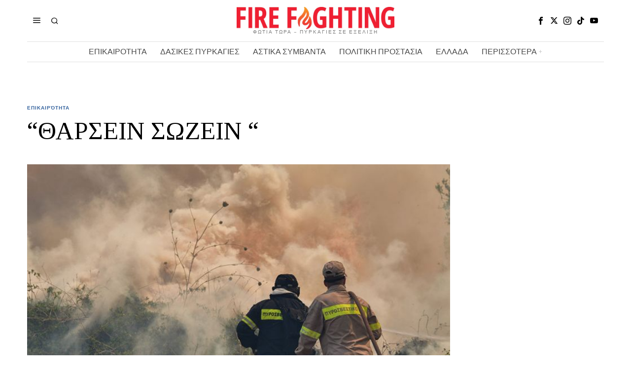

--- FILE ---
content_type: text/html; charset=utf-8
request_url: https://www.google.com/recaptcha/api2/aframe
body_size: 267
content:
<!DOCTYPE HTML><html><head><meta http-equiv="content-type" content="text/html; charset=UTF-8"></head><body><script nonce="-5MY3NbaQdHj_q5ONGsyng">/** Anti-fraud and anti-abuse applications only. See google.com/recaptcha */ try{var clients={'sodar':'https://pagead2.googlesyndication.com/pagead/sodar?'};window.addEventListener("message",function(a){try{if(a.source===window.parent){var b=JSON.parse(a.data);var c=clients[b['id']];if(c){var d=document.createElement('img');d.src=c+b['params']+'&rc='+(localStorage.getItem("rc::a")?sessionStorage.getItem("rc::b"):"");window.document.body.appendChild(d);sessionStorage.setItem("rc::e",parseInt(sessionStorage.getItem("rc::e")||0)+1);localStorage.setItem("rc::h",'1769314394067');}}}catch(b){}});window.parent.postMessage("_grecaptcha_ready", "*");}catch(b){}</script></body></html>